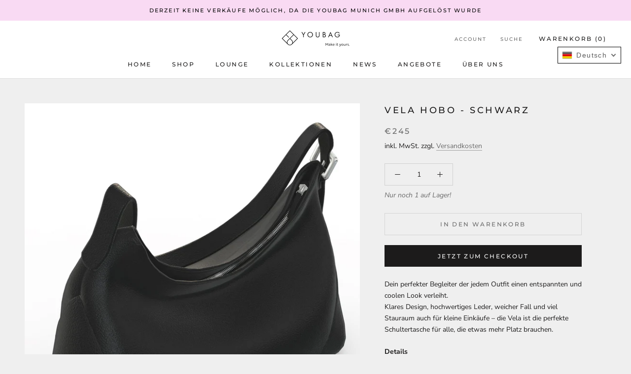

--- FILE ---
content_type: text/javascript
request_url: https://shopyoubag.com/cdn/shop/t/2/assets/custom.js?v=183944157590872491501622588744
body_size: -799
content:
//# sourceMappingURL=/cdn/shop/t/2/assets/custom.js.map?v=183944157590872491501622588744
